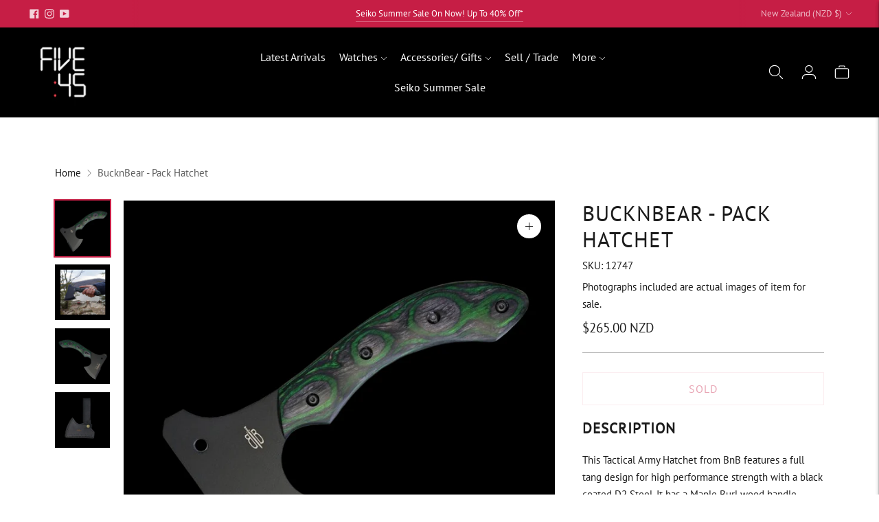

--- FILE ---
content_type: text/javascript; charset=utf-8
request_url: https://fivefortyfive.nz/products/bucknbear-pack-hatchet.js
body_size: 632
content:
{"id":6905624789080,"title":"BucknBear - Pack Hatchet","handle":"bucknbear-pack-hatchet","description":"\u003cp data-mce-fragment=\"1\"\u003e\n \u003cspan data-mce-fragment=\"1\" data-mce-style=\"font-weight: 400;\" style=\"font-weight: 400;\"\u003e\n  This Tactical Army Hatchet from BnB features a full tang design for high performance strength with a black coated D2 Steel. It has a Maple Burl wood handle offering multiple grip options for hacking, scraping, or cutting. The high performance handle allows you to choke up for detailed control work, providing confidence in hand when swinging the tool. The axe head is equipped with front edge, a top grind, and a tactical hammer. The Tactical Army Hatchet is outfitted with a premium leather sheath that can be carried on the belt to take your tactical game to the next level.\n \u003c\/span\u003e\n\u003c\/p\u003e\n\u003cp data-mce-fragment=\"1\"\u003e\n \u003cspan data-mce-fragment=\"1\" data-mce-style=\"font-weight: 400;\" style=\"font-weight: 400;\"\u003e\n  Overall Length: 9.25 Inch\n \u003c\/span\u003e\n\u003c\/p\u003e\n\u003cp data-mce-fragment=\"1\"\u003e\n \u003cspan data-mce-fragment=\"1\" data-mce-style=\"font-weight: 400;\" style=\"font-weight: 400;\"\u003e\n  Blade Length: 3 Inch\n \u003c\/span\u003e\n\u003c\/p\u003e\n\u003cp data-mce-fragment=\"1\"\u003e\n \u003cspan data-mce-fragment=\"1\" data-mce-style=\"font-weight: 400;\" style=\"font-weight: 400;\"\u003e\n  Blade Material:\n \u003c\/span\u003e\n \u003cspan data-mce-fragment=\"1\" data-mce-style=\"font-weight: 400;\" style=\"font-weight: 400;\"\u003e\n  D2 Steel\n \u003c\/span\u003e\n\u003c\/p\u003e\n\u003cp data-mce-fragment=\"1\"\u003e\n \u003cspan data-mce-fragment=\"1\" data-mce-style=\"font-weight: 400;\" style=\"font-weight: 400;\"\u003e\n  Blade Style:\n \u003c\/span\u003e\n \u003cspan data-mce-fragment=\"1\" data-mce-style=\"font-weight: 400;\" style=\"font-weight: 400;\"\u003e\n  Hatchet\n \u003c\/span\u003e\n\u003c\/p\u003e\n\u003cp data-mce-fragment=\"1\"\u003e\n \u003cspan data-mce-fragment=\"1\" data-mce-style=\"font-weight: 400;\" style=\"font-weight: 400;\"\u003e\n  Handle Material:\n \u003c\/span\u003e\n \u003cspan data-mce-fragment=\"1\" data-mce-style=\"font-weight: 400;\" style=\"font-weight: 400;\"\u003e\n  Burlwood\n \u003c\/span\u003e\n\u003c\/p\u003e\n\u003cp data-mce-fragment=\"1\"\u003e\n \u003cspan data-mce-fragment=\"1\" data-mce-style=\"font-weight: 400;\" style=\"font-weight: 400;\"\u003e\n  Sheath: Leather\n \u003c\/span\u003e\n\u003c\/p\u003e\n\u003cp data-mce-fragment=\"1\"\u003e\n \u003cspan data-mce-fragment=\"1\" data-mce-style=\"font-weight: 400;\" style=\"font-weight: 400;\"\u003e\n  Knife Type:\n \u003c\/span\u003e\n \u003cspan data-mce-fragment=\"1\" data-mce-style=\"font-weight: 400;\" style=\"font-weight: 400;\"\u003e\n  Fixed Blade\n \u003c\/span\u003e\n\u003c\/p\u003e\n\u003cp data-mce-fragment=\"1\"\u003e\n \u003cspan data-mce-fragment=\"1\" data-mce-style=\"font-weight: 400;\" style=\"font-weight: 400;\"\u003e\n  SKU: 12747\n \u003c\/span\u003e\n\u003c\/p\u003e","published_at":"2021-12-17T10:46:37+13:00","created_at":"2021-12-17T10:46:37+13:00","vendor":"bucknbear","type":"BucknBear","tags":["bucknbear","cool gift","Gift","pocket knife","unique gift"],"price":26500,"price_min":26500,"price_max":26500,"available":false,"price_varies":false,"compare_at_price":0,"compare_at_price_min":0,"compare_at_price_max":0,"compare_at_price_varies":false,"variants":[{"id":39761419960408,"title":"Default Title","option1":"Default Title","option2":null,"option3":null,"sku":"12747","requires_shipping":true,"taxable":true,"featured_image":null,"available":false,"name":"BucknBear - Pack Hatchet","public_title":null,"options":["Default Title"],"price":26500,"weight":500,"compare_at_price":0,"inventory_management":"shopify","barcode":"","requires_selling_plan":false,"selling_plan_allocations":[]}],"images":["\/\/cdn.shopify.com\/s\/files\/1\/0072\/5332\/7960\/files\/BucknBear-Pack-Hatchet127471-4.jpg?v=1718350599","\/\/cdn.shopify.com\/s\/files\/1\/0072\/5332\/7960\/files\/BucknBear-Pack-Hatchet127474-4.jpg?v=1718350600","\/\/cdn.shopify.com\/s\/files\/1\/0072\/5332\/7960\/files\/BucknBear-Pack-Hatchet127472-4.jpg?v=1718350600","\/\/cdn.shopify.com\/s\/files\/1\/0072\/5332\/7960\/files\/BucknBear-Pack-Hatchet127473-4.jpg?v=1718350600"],"featured_image":"\/\/cdn.shopify.com\/s\/files\/1\/0072\/5332\/7960\/files\/BucknBear-Pack-Hatchet127471-4.jpg?v=1718350599","options":[{"name":"Title","position":1,"values":["Default Title"]}],"url":"\/products\/bucknbear-pack-hatchet","media":[{"alt":null,"id":39643650916625,"position":1,"preview_image":{"aspect_ratio":1.0,"height":2000,"width":2000,"src":"https:\/\/cdn.shopify.com\/s\/files\/1\/0072\/5332\/7960\/files\/BucknBear-Pack-Hatchet127471-4.jpg?v=1718350599"},"aspect_ratio":1.0,"height":2000,"media_type":"image","src":"https:\/\/cdn.shopify.com\/s\/files\/1\/0072\/5332\/7960\/files\/BucknBear-Pack-Hatchet127471-4.jpg?v=1718350599","width":2000},{"alt":null,"id":39643650949393,"position":2,"preview_image":{"aspect_ratio":1.0,"height":2000,"width":2000,"src":"https:\/\/cdn.shopify.com\/s\/files\/1\/0072\/5332\/7960\/files\/BucknBear-Pack-Hatchet127474-4.jpg?v=1718350600"},"aspect_ratio":1.0,"height":2000,"media_type":"image","src":"https:\/\/cdn.shopify.com\/s\/files\/1\/0072\/5332\/7960\/files\/BucknBear-Pack-Hatchet127474-4.jpg?v=1718350600","width":2000},{"alt":null,"id":39643650982161,"position":3,"preview_image":{"aspect_ratio":1.0,"height":2000,"width":2000,"src":"https:\/\/cdn.shopify.com\/s\/files\/1\/0072\/5332\/7960\/files\/BucknBear-Pack-Hatchet127472-4.jpg?v=1718350600"},"aspect_ratio":1.0,"height":2000,"media_type":"image","src":"https:\/\/cdn.shopify.com\/s\/files\/1\/0072\/5332\/7960\/files\/BucknBear-Pack-Hatchet127472-4.jpg?v=1718350600","width":2000},{"alt":null,"id":39643651014929,"position":4,"preview_image":{"aspect_ratio":1.0,"height":2000,"width":2000,"src":"https:\/\/cdn.shopify.com\/s\/files\/1\/0072\/5332\/7960\/files\/BucknBear-Pack-Hatchet127473-4.jpg?v=1718350600"},"aspect_ratio":1.0,"height":2000,"media_type":"image","src":"https:\/\/cdn.shopify.com\/s\/files\/1\/0072\/5332\/7960\/files\/BucknBear-Pack-Hatchet127473-4.jpg?v=1718350600","width":2000}],"requires_selling_plan":false,"selling_plan_groups":[]}